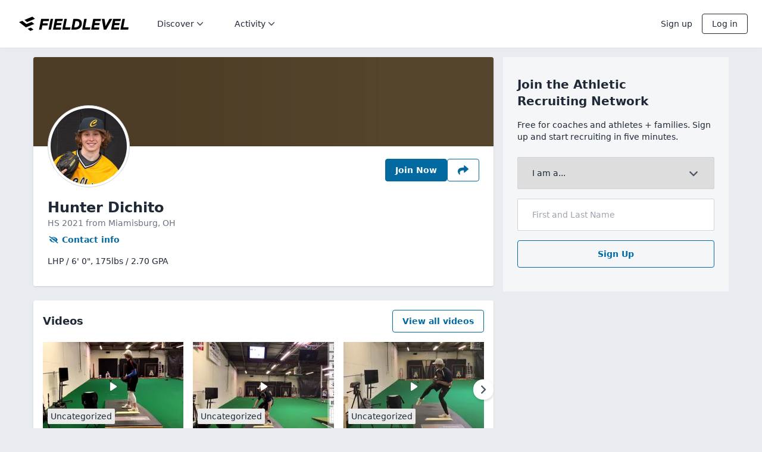

--- FILE ---
content_type: text/html; charset=utf-8
request_url: https://www.fieldlevel.com/app/profile/hunter.dichito/baseball
body_size: 9690
content:

<!DOCTYPE html>

<html lang="en">

<head>

    <meta charset="utf-8">
    <meta http-equiv="X-UA-Compatible" content="IE=edge,chrome=1">
    <meta name="viewport"
          content="width=device-width, minimum-scale=1.0, maximum-scale=5.0, initial-scale=1.0, user-scalable=yes, viewport-fit=cover">

    <title>Hunter Dichito&#39;s Baseball Recruiting Profile | FieldLevel</title>

    
    <meta name="description" content="Pitcher | 6&#39; 0&quot; | 175lbs | Miamisburg, OH | Learn More About Hunter"/>


<!-- Twitter Card data -->
    <meta name="twitter:card" content="summary"/>

    <meta name="twitter:site" content="@FieldLevel"/>

    <meta name="twitter:title" content="Hunter Dichito (OH) - LHP - 6&#39; 0&quot; - 175lbs"/>

    <meta name="twitter:description" content="View Hunter Dichito&#39;s highlight videos and private coach assessments on FieldLevel"/>

    <meta name="twitter:image:alt" content="Hunter Dichito Profile Photo"/>

    <meta name="twitter:image" content="https://www.fieldlevel.com/webapi/v2/LegacyImages/Headshot?Username=hunter.dichito&amp;Width=200"/>


<!-- Open Graph data -->
    <meta property="og:site_name" content="FieldLevel">

    <meta property="og:title" content="Hunter Dichito&#39;s Baseball Recruiting Profile | FieldLevel"/>

    <meta property="og:type" content="profile"/>

    <meta property="og:url" content="https://www.fieldlevel.com/app/profile/hunter.dichito/baseball"/>

    <meta property="og:image" content="https://www.fieldlevel.com/webapi/v2/LegacyImages/Headshot?Username=hunter.dichito&amp;Width=200"/>

    <meta property="og:image:height" content="200"/>


    <meta property="og:image:width" content="200"/>

    <meta property="og:description" content="Pitcher | 6&#39; 0&quot; | 175lbs | Miamisburg, OH | Learn More About Hunter"/>

    
    <link rel="manifest" href="/assets/manifest.json?v=3f30b112daed994fd26327e5311419d239e286aa" />
    <link rel="shortcut icon" type="image/x-icon"
          href="/assets/favicon.ico?v=153358f46c2f70ca4fc3c7586168930a73fb0feb" />
    <link rel="icon" type="image/png" sizes="16x16"
          href="/assets/favicon-16.png?v=2833b12f4d6b7205eaf80b2483a6983f23d88d76" />
    <link rel="icon" type="image/png" sizes="32x32"
          href="/assets/favicon-32.png?v=e1c81e62f00131624f08b6e89d2d5dc23a379641" />
    <link rel="apple-touch-icon" size="180x180"
          href="/assets/apple-touch-icon.png?v=4e3a0d7c5743b333c79024615de700ddb21e226a" />

    <link rel="preconnect" href="https://image.mux.com/" crossorigin />
    <link rel="dns-prefetch" href="https://image.mux.com/" />

    <link rel="preconnect" href="https://imagedelivery.net/" crossorigin />
    <link rel="dns-prefetch" href="https://imagedelivery.net/" />

    <meta name="apple-mobile-web-app-title" content="FieldLevel">
    <meta name="application-name" content="FieldLevel">
    <meta name="msapplication-TileColor" content="#ffffff">
    <meta name="theme-color" content="#ffffff">


    
<script nonce="mzhifaainXN+ww3tAwRidPt719lVxB7x2pYoDHEDF8BASpk/8LjMcG68MhRxEj+QD/BOVB6LB2JLc049DgOfEA==">
window.dataLayer = window.dataLayer || [];
</script>

<!-- Google Tag Manager -->
<script nonce="mzhifaainXN+ww3tAwRidPt719lVxB7x2pYoDHEDF8BASpk/8LjMcG68MhRxEj+QD/BOVB6LB2JLc049DgOfEA==">(function(w,d,s,l,i){w[l]=w[l]||[];w[l].push({'gtm.start':
new Date().getTime(),event:'gtm.js'});var f=d.getElementsByTagName(s)[0],
j=d.createElement(s),dl=l!='dataLayer'?'&l='+l:'';j.async=true;j.src=
'https://www.googletagmanager.com/gtm.js?id='+i+dl;f.parentNode.insertBefore(j,f);
})(window,document,'script','dataLayer','GTM-NVT4NW');</script>
<!-- End Google Tag Manager -->


    

    <base href="/">

        <link nonce="mzhifaainXN+ww3tAwRidPt719lVxB7x2pYoDHEDF8BASpk/8LjMcG68MhRxEj+QD/BOVB6LB2JLc049DgOfEA==" rel="stylesheet" href="/assets/v4/dist/app-public.bundle.41cd404234cc2263e122.css" />

    <style nonce="mzhifaainXN+ww3tAwRidPt719lVxB7x2pYoDHEDF8BASpk/8LjMcG68MhRxEj+QD/BOVB6LB2JLc049DgOfEA==" type="text/css">
        [ng\:cloak],
        [ng-cloak],
        [data-ng-cloak],
        [x-ng-cloak],
        .ng-cloak,
        .x-ng-cloak {
            display: none !important;
        }

        @keyframes spinner {
            to {
                transform: rotate(360deg);
            }
        }

        #loading {
            position: relative;
        }

            #loading:before {
                content: '';
                box-sizing: border-box;
                position: absolute;
                top: 50%;
                left: 50%;
                width: 40px;
                height: 40px;
                margin-top: -10px;
                margin-left: -10px;
                border-radius: 50%;
                border: 2px solid #ccc;
                border-top-color: #000;
                animation: spinner .6s linear infinite;
            }
    </style>

    <script nonce="mzhifaainXN+ww3tAwRidPt719lVxB7x2pYoDHEDF8BASpk/8LjMcG68MhRxEj+QD/BOVB6LB2JLc049DgOfEA==" type="text/javascript">
        // set up initial window.fieldlevel object
        window.fieldlevel = {};
        window.fieldlevel.constants = {};
        window.fieldlevel.constants.AUTH_PROFILE = {"AreProductsEnabledForSport":false,"CurrentAcademicYear":0,"DisplayName":null,"Email":null,"Experiments":[],"FirstName":null,"Guid":"00000000-0000-0000-0000-000000000000","HasCommitment":false,"HasGraduatedHighSchool":true,"HasMultipleAccounts":false,"HasOpenInviteToCoach":false,"Headline":null,"HighSchoolGraduationYear":0,"IdThatRepresentsThisPersonInAllDatabases":"00000000-0000-0000-0000-000000000000","IsAdmin":false,"IsAlumniOnly":false,"IsAthlete":false,"IsAuthenticated":false,"IsCoach":false,"IsEligibleForRecruitment":false,"IsJuco":false,"IsMarketplaceUser":false,"IsPromoter":false,"IsRecruiter":false,"IsSuperUser":false,"LastName":"","NotSeekingRecruitment":false,"OrganizationAdmins":null,"ProfileId":null,"SportId":0,"UserId":0,"Username":null,"UserTitle":null,"UserTitleEnum":0};
        window.fieldlevel.constants.WEB_VITALS_THROTTLE = '0.10';
    </script>


        <script nonce="mzhifaainXN+ww3tAwRidPt719lVxB7x2pYoDHEDF8BASpk/8LjMcG68MhRxEj+QD/BOVB6LB2JLc049DgOfEA==" type="text/javascript">
            window.flMuxEnvKey = 'tr39cesctp5u87mg7f5g1u5re';
        </script>

    
    
    




</head>

<body class="app-public" route-css-classnames>
    
<!-- Google Tag Manager (noscript) -->
<noscript><iframe src="https://www.googletagmanager.com/ns.html?id=GTM-NVT4NW"
height="0" width="0" style="display:none;visibility:hidden"></iframe></noscript>
<!-- End Google Tag Manager (noscript) -->



    <script nonce="mzhifaainXN+ww3tAwRidPt719lVxB7x2pYoDHEDF8BASpk/8LjMcG68MhRxEj+QD/BOVB6LB2JLc049DgOfEA==" type="text/javascript" src="/assets/v4/dist/bootstrap.bundle.6cb1f9757df8068badd2.js"></script>


    <script nonce="mzhifaainXN+ww3tAwRidPt719lVxB7x2pYoDHEDF8BASpk/8LjMcG68MhRxEj+QD/BOVB6LB2JLc049DgOfEA==" type="text/javascript">
        function handleCriticalError(message) {
            // For proper styling in an error condition, we need to include the app.bundle.css
            var appCssLinkElements = document.head.querySelectorAll("link[href='/assets/v4/dist/app.bundle.b948bf8511c24427f83e.css']");
            if (!appCssLinkElements.length) {
                var linkTag = document.createElement('link');
                linkTag.setAttribute('rel', 'stylesheet');
                linkTag.setAttribute('href', "/assets/v4/dist/app.bundle.b948bf8511c24427f83e.css");
                document.head.appendChild(linkTag);
            }

            var errorMessage = document.getElementById('critical-error-message');
            if (errorMessage) errorMessage.style.display = 'block';

            var loadingIndicator = document.getElementById('loading');
            if (loadingIndicator) loadingIndicator.remove();

            throw new Error(message);
        }

        var _FAILED_SCRIPTS = [];
        function _trackFailedScript(el) {
            _FAILED_SCRIPTS.push(el.src);
        }
        function _checkFailedScripts() {
            if (_FAILED_SCRIPTS.length) {
                handleCriticalError('Critical scripts failed to load. Failed scripts: ' + _FAILED_SCRIPTS.toString());
            }
        }
    </script>

    <style nonce="mzhifaainXN+ww3tAwRidPt719lVxB7x2pYoDHEDF8BASpk/8LjMcG68MhRxEj+QD/BOVB6LB2JLc049DgOfEA==" type="text/css">
        #critical-error-message {
            display: none;
            position: fixed;
            top: 0;
            right: 0;
            bottom: 0;
            left: 0;
            z-index: 10000;
            padding: 50px 20px 20px 20px;
            background: #FFF;
            text-align: center;
            font-family: system-ui, -apple-system, 'Segoe UI', Roboto, Helvetica, Arial, sans-serif, 'Apple Color Emoji', 'Segoe UI Emoji';
        }

        .mark-only-logo {
            display: inline-block;
            margin-bottom: 30px;
            width: 60px;
            height: 60px;
        }

        #critical-error-message .message-container {
            max-width: 700px;
            margin: auto;
        }

        #critical-error-message .subtext-container {
            margin: 32px 0;
            font-size: 16px;
        }

        #critical-error-message .subtext-container p {
           margin-bottom: 16px;
        }
        
        #critical-error-message .reload-button {
            background: transparent;
            color: #0369a1;
            border-color: rgb(3 105 161);
            border-width: 1px;
            padding: 0.5rem 1rem;
            border-radius: 0.25rem;
            font-weight: 600;
        }
        
        #critical-error-message .reload-button:hover {
            background: rgb(3 105 161 / 0.05);
        }
        
        #critical-error-message .reload-button:active {
            background: rgb(3 105 161 / 0.1);
        }
    </style>

    <div id="critical-error-message">
        <a href="/" target="_self">
            <img src="/assets/v5/img/fl-mark-only.svg" class="mark-only-logo" />
        </a>
        <div class="message-container">
            <h2>Sorry, something went wrong</h2>
            <div class="subtext-container">
                <p>FieldLevel is aware of the issue, but it may be temporary. Please try again.</p>
                <button class="reload-button" onclick="window.location.reload()">Reload</button>
            </div>
        </div>
    </div>


        <script nonce="mzhifaainXN+ww3tAwRidPt719lVxB7x2pYoDHEDF8BASpk/8LjMcG68MhRxEj+QD/BOVB6LB2JLc049DgOfEA==" type="text/javascript">
            if (window.history) {
                // To avoid any premature restoration before js can load, enable manual control at the outset
                window.history.scrollRestoration = "manual";
            }
        </script>
        <style nonce="mzhifaainXN+ww3tAwRidPt719lVxB7x2pYoDHEDF8BASpk/8LjMcG68MhRxEj+QD/BOVB6LB2JLc049DgOfEA==" type="text/css">
            #app-public-root #loading {
                margin-top: 200px;
            }
        </style>
        <div id="app-public-root">
            <div id="loading"></div>
        </div>







<div ui-view class="responsive-fonts"></div>


        <script nonce="mzhifaainXN+ww3tAwRidPt719lVxB7x2pYoDHEDF8BASpk/8LjMcG68MhRxEj+QD/BOVB6LB2JLc049DgOfEA==" type="text/javascript">
            function attachConstants() {

                window.fieldlevel.constants.ENUM_UTM_MEDIUM = {"None":{"EnumName":"None","Label":"None","Value":0},"Email":{"EnumName":"Email","Label":"Email","Value":1},"Sms":{"EnumName":"Sms","Label":"Sms","Value":2},"Share":{"EnumName":"Share","Label":"Share","Value":3},"Native":{"EnumName":"Native","Label":"Native","Value":4},"QRCode":{"EnumName":"QRCode","Label":"QRCode","Value":5}};
                window.fieldlevel.constants.ENUM_USER_TITLE = [{"Label":"Head Coach","Value":1},{"Label":"Assistant Coach","Value":2},{"Label":"Volunteer Coach","Value":256},{"Label":"Director of Operations","Value":4},{"Label":"Athletic Director","Value":32},{"Label":"Recruiting Coordinator","Value":128},{"Label":"Trainer","Value":16384}];
                window.fieldlevel.constants.ENUM_ATHLETIC_ASSOCIATION = [{"EnumName":"Professional","Label":"Professional","Value":4096},{"EnumName":"NcaaD1","Label":"NCAA D1","Value":8},{"EnumName":"NcaaD2","Label":"NCAA D2","Value":1},{"EnumName":"NcaaD3","Label":"NCAA D3","Value":2},{"EnumName":"USports","Label":"U SPORTS","Value":65536},{"EnumName":"Naia","Label":"NAIA","Value":64},{"EnumName":"Uscaa","Label":"USCAA","Value":8192},{"EnumName":"Nccaa","Label":"NCCAA","Value":16384},{"EnumName":"Ira","Label":"IRA","Value":524288},{"EnumName":"Acra","Label":"ACRA","Value":1048576},{"EnumName":"Cwpa","Label":"CWPA","Value":131072},{"EnumName":"Acha","Label":"ACHA D1","Value":2097152},{"EnumName":"AchaD2","Label":"ACHA D2","Value":1073741825},{"EnumName":"AchaD3","Label":"ACHA D3","Value":1073741826},{"EnumName":"AAUHockey","Label":"AAU","Value":1073741827},{"EnumName":"Usbc","Label":"USBC","Value":4194304},{"EnumName":"Naigc","Label":"NAIGC","Value":8388608},{"EnumName":"Cscaa","Label":"CSCAA","Value":16777216},{"EnumName":"Ncwa","Label":"NCWA","Value":33554432},{"EnumName":"Nirca","Label":"NIRCA","Value":1073741829},{"EnumName":"Usacfc","Label":"USACFC","Value":67108864},{"EnumName":"Uscsa","Label":"USCSA","Value":134217728},{"EnumName":"Mcla","Label":"MCLA","Value":2048},{"EnumName":"Wcla","Label":"WCLA","Value":1073741830},{"EnumName":"NationalTeam","Label":"National Team","Value":262144},{"EnumName":"NjcaaD1","Label":"NJCAA D1","Value":4},{"EnumName":"NjcaaD2","Label":"NJCAA D2","Value":16},{"EnumName":"NjcaaD3","Label":"NJCAA D3","Value":32},{"EnumName":"Cccaa","Label":"CCCAA","Value":128},{"EnumName":"Ccaa","Label":"CCAA","Value":32768},{"EnumName":"Nwac","Label":"NWAC","Value":256},{"EnumName":"Icaa","Label":"ICAA","Value":1073741831},{"EnumName":"OtherCollegiate","Label":"Other - Collegiate","Value":268435456},{"EnumName":"PostGrad","Label":"Post Grad","Value":1073741824},{"EnumName":"HighSchool","Label":"High School","Value":512},{"EnumName":"ClubHighSchool","Label":"Club/Travel","Value":1024},{"EnumName":"TrainingFacility","Label":"Private Coach/Training Facility","Value":536870912}];
                window.fieldlevel.constants.ENUM_SPORT = [{"BaseName":"None","BaseNameLabel":"None","IsActive":false,"IsFemale":false,"IsPositionlessSport":false,"LabelAlpha":"None","LabelNoGender":"None","EnumName":"None","Label":"None","Value":0},{"BaseName":"Baseball","BaseNameLabel":"Baseball","IsActive":true,"IsFemale":false,"IsPositionlessSport":false,"LabelAlpha":"Baseball","LabelNoGender":"Baseball","EnumName":"Baseball","Label":"Baseball","Value":1},{"BaseName":"Basketball","BaseNameLabel":"Basketball","IsActive":true,"IsFemale":false,"IsPositionlessSport":false,"LabelAlpha":"Basketball (M)","LabelNoGender":"Basketball","EnumName":"BasketballMen","Label":"Men\u0027s Basketball","Value":16},{"BaseName":"Basketball","BaseNameLabel":"Basketball","IsActive":true,"IsFemale":true,"IsPositionlessSport":false,"LabelAlpha":"Basketball (W)","LabelNoGender":"Basketball","EnumName":"BasketballWomen","Label":"Women\u0027s Basketball","Value":32},{"BaseName":"Cross Country","BaseNameLabel":"Cross Country","IsActive":true,"IsFemale":false,"IsPositionlessSport":true,"LabelAlpha":"Cross Country (M)","LabelNoGender":"Cross Country","EnumName":"CrossCountryMen","Label":"Men\u0027s Cross Country","Value":524288},{"BaseName":"Cross Country","BaseNameLabel":"Cross Country","IsActive":true,"IsFemale":true,"IsPositionlessSport":true,"LabelAlpha":"Cross Country (W)","LabelNoGender":"Cross Country","EnumName":"CrossCountryWomen","Label":"Women\u0027s Cross Country","Value":1048576},{"BaseName":"Field Hockey","BaseNameLabel":"Field Hockey","IsActive":true,"IsFemale":true,"IsPositionlessSport":false,"LabelAlpha":"Field Hockey (W)","LabelNoGender":"Field Hockey","EnumName":"FieldHockeyWomen","Label":"Women\u0027s Field Hockey","Value":536870912},{"BaseName":"Football","BaseNameLabel":"Football","IsActive":true,"IsFemale":false,"IsPositionlessSport":false,"LabelAlpha":"Football","LabelNoGender":"Football","EnumName":"Football","Label":"Football","Value":256},{"BaseName":"Golf","BaseNameLabel":"Golf","IsActive":true,"IsFemale":false,"IsPositionlessSport":true,"LabelAlpha":"Golf (M)","LabelNoGender":"Golf","EnumName":"GolfMen","Label":"Men\u0027s Golf","Value":512},{"BaseName":"Golf","BaseNameLabel":"Golf","IsActive":true,"IsFemale":true,"IsPositionlessSport":true,"LabelAlpha":"Golf (W)","LabelNoGender":"Golf","EnumName":"GolfWomen","Label":"Women\u0027s Golf","Value":1024},{"BaseName":"Ice Hockey","BaseNameLabel":"Ice Hockey","IsActive":true,"IsFemale":false,"IsPositionlessSport":false,"LabelAlpha":"Ice Hockey (M)","LabelNoGender":"Ice Hockey","EnumName":"IceHockeyMen","Label":"Men\u0027s Ice Hockey","Value":67108864},{"BaseName":"Ice Hockey","BaseNameLabel":"Ice Hockey","IsActive":true,"IsFemale":true,"IsPositionlessSport":false,"LabelAlpha":"Ice Hockey (W)","LabelNoGender":"Ice Hockey","EnumName":"IceHockeyWomen","Label":"Women\u0027s Ice Hockey","Value":134217728},{"BaseName":"Lacrosse","BaseNameLabel":"Lacrosse","IsActive":true,"IsFemale":false,"IsPositionlessSport":false,"LabelAlpha":"Lacrosse (M)","LabelNoGender":"Lacrosse","EnumName":"LacrosseMen","Label":"Men\u0027s Lacrosse","Value":4},{"BaseName":"Lacrosse","BaseNameLabel":"Lacrosse","IsActive":true,"IsFemale":true,"IsPositionlessSport":false,"LabelAlpha":"Lacrosse (W)","LabelNoGender":"Lacrosse","EnumName":"LacrosseWomen","Label":"Women\u0027s Lacrosse","Value":8},{"BaseName":"Rowing","BaseNameLabel":"Rowing","IsActive":true,"IsFemale":false,"IsPositionlessSport":false,"LabelAlpha":"Rowing (M)","LabelNoGender":"Rowing","EnumName":"RowingMen","Label":"Men\u0027s Rowing","Value":2048},{"BaseName":"Rowing","BaseNameLabel":"Rowing","IsActive":true,"IsFemale":true,"IsPositionlessSport":false,"LabelAlpha":"Rowing (W)","LabelNoGender":"Rowing","EnumName":"RowingWomen","Label":"Women\u0027s Rowing","Value":4096},{"BaseName":"Beach Volleyball","BaseNameLabel":"Beach Volleyball","IsActive":true,"IsFemale":true,"IsPositionlessSport":false,"LabelAlpha":"Beach Volleyball (W)","LabelNoGender":"Beach Volleyball","EnumName":"BeachVolleyballWomen","Label":"Women\u0027s Beach Volleyball","Value":33554432},{"BaseName":"Soccer","BaseNameLabel":"Soccer","IsActive":true,"IsFemale":false,"IsPositionlessSport":false,"LabelAlpha":"Soccer (M)","LabelNoGender":"Soccer","EnumName":"SoccerMen","Label":"Men\u0027s Soccer","Value":64},{"BaseName":"Soccer","BaseNameLabel":"Soccer","IsActive":true,"IsFemale":true,"IsPositionlessSport":false,"LabelAlpha":"Soccer (W)","LabelNoGender":"Soccer","EnumName":"SoccerWomen","Label":"Women\u0027s Soccer","Value":128},{"BaseName":"Softball","BaseNameLabel":"Softball","IsActive":true,"IsFemale":true,"IsPositionlessSport":false,"LabelAlpha":"Softball","LabelNoGender":"Softball","EnumName":"Softball","Label":"Softball","Value":2},{"BaseName":"Swim","BaseNameLabel":"Swim","IsActive":true,"IsFemale":false,"IsPositionlessSport":false,"LabelAlpha":"Swimming (M)","LabelNoGender":"Swimming","EnumName":"SwimMen","Label":"Men\u0027s Swimming","Value":2097152},{"BaseName":"Swim","BaseNameLabel":"Swim","IsActive":true,"IsFemale":true,"IsPositionlessSport":false,"LabelAlpha":"Swimming (W)","LabelNoGender":"Swimming","EnumName":"SwimWomen","Label":"Women\u0027s Swimming","Value":4194304},{"BaseName":"Tennis","BaseNameLabel":"Tennis","IsActive":true,"IsFemale":false,"IsPositionlessSport":true,"LabelAlpha":"Tennis (M)","LabelNoGender":"Tennis","EnumName":"TennisMen","Label":"Men\u0027s Tennis","Value":8192},{"BaseName":"Tennis","BaseNameLabel":"Tennis","IsActive":true,"IsFemale":true,"IsPositionlessSport":true,"LabelAlpha":"Tennis (W)","LabelNoGender":"Tennis","EnumName":"TennisWomen","Label":"Women\u0027s Tennis","Value":16384},{"BaseName":"Track","BaseNameLabel":"Track","IsActive":true,"IsFemale":false,"IsPositionlessSport":false,"LabelAlpha":"Track \u0026 Field (M)","LabelNoGender":"Track \u0026 Field","EnumName":"TrackMen","Label":"Men\u0027s Track \u0026 Field","Value":8388608},{"BaseName":"Track","BaseNameLabel":"Track","IsActive":true,"IsFemale":true,"IsPositionlessSport":false,"LabelAlpha":"Track \u0026 Field (W)","LabelNoGender":"Track \u0026 Field","EnumName":"TrackWomen","Label":"Women\u0027s Track \u0026 Field","Value":16777216},{"BaseName":"Volleyball","BaseNameLabel":"Volleyball","IsActive":true,"IsFemale":false,"IsPositionlessSport":false,"LabelAlpha":"Volleyball (M)","LabelNoGender":"Volleyball","EnumName":"VolleyballMen","Label":"Men\u0027s Volleyball","Value":32768},{"BaseName":"Volleyball","BaseNameLabel":"Volleyball","IsActive":true,"IsFemale":true,"IsPositionlessSport":false,"LabelAlpha":"Volleyball (W)","LabelNoGender":"Volleyball","EnumName":"VolleyballWomen","Label":"Women\u0027s Volleyball","Value":65536},{"BaseName":"Water Polo","BaseNameLabel":"Water Polo","IsActive":true,"IsFemale":false,"IsPositionlessSport":false,"LabelAlpha":"Water Polo (M)","LabelNoGender":"Water Polo","EnumName":"WaterPoloMen","Label":"Men\u0027s Water Polo","Value":131072},{"BaseName":"Water Polo","BaseNameLabel":"Water Polo","IsActive":true,"IsFemale":true,"IsPositionlessSport":false,"LabelAlpha":"Water Polo (W)","LabelNoGender":"Water Polo","EnumName":"WaterPoloWomen","Label":"Women\u0027s Water Polo","Value":262144},{"BaseName":"Bowling","BaseNameLabel":"Bowling","IsActive":true,"IsFemale":true,"IsPositionlessSport":false,"LabelAlpha":"Bowling (W)","LabelNoGender":"Bowling","EnumName":"BowlingWomen","Label":"Women\u0027s Bowling","Value":536870916},{"BaseName":"Bowling","BaseNameLabel":"Bowling","IsActive":true,"IsFemale":false,"IsPositionlessSport":false,"LabelAlpha":"Bowling (M)","LabelNoGender":"Bowling","EnumName":"BowlingMen","Label":"Men\u0027s Bowling","Value":536870915},{"BaseName":"Gymnastics","BaseNameLabel":"Gymnastics","IsActive":true,"IsFemale":true,"IsPositionlessSport":false,"LabelAlpha":"Gymnastics (W)","LabelNoGender":"Gymnastics","EnumName":"GymnasticsWomen","Label":"Women\u0027s Gymnastics","Value":536870918},{"BaseName":"Gymnastics","BaseNameLabel":"Gymnastics","IsActive":true,"IsFemale":false,"IsPositionlessSport":false,"LabelAlpha":"Gymnastics (M)","LabelNoGender":"Gymnastics","EnumName":"GymnasticsMen","Label":"Men\u0027s Gymnastics","Value":536870917},{"BaseName":"Rifle","BaseNameLabel":"Rifle","IsActive":true,"IsFemale":true,"IsPositionlessSport":false,"LabelAlpha":"Rifle (W)","LabelNoGender":"Rifle","EnumName":"RifleWomen","Label":"Women\u0027s Rifle","Value":536870914},{"BaseName":"Rifle","BaseNameLabel":"Rifle","IsActive":true,"IsFemale":false,"IsPositionlessSport":false,"LabelAlpha":"Rifle (M)","LabelNoGender":"Rifle","EnumName":"RifleMen","Label":"Men\u0027s Rifle","Value":536870913},{"BaseName":"Wrestling","BaseNameLabel":"Wrestling","IsActive":true,"IsFemale":true,"IsPositionlessSport":false,"LabelAlpha":"Wrestling (W)","LabelNoGender":"Wrestling","EnumName":"WrestlingWomen","Label":"Women\u0027s Wrestling","Value":536870920},{"BaseName":"Wrestling","BaseNameLabel":"Wrestling","IsActive":true,"IsFemale":false,"IsPositionlessSport":false,"LabelAlpha":"Wrestling (M)","LabelNoGender":"Wrestling","EnumName":"WrestlingMen","Label":"Men\u0027s Wrestling","Value":536870919},{"BaseName":"Fencing","BaseNameLabel":"Fencing","IsActive":true,"IsFemale":false,"IsPositionlessSport":false,"LabelAlpha":"Fencing (M)","LabelNoGender":"Fencing","EnumName":"FencingMen","Label":"Men\u0027s Fencing","Value":536870923},{"BaseName":"Fencing","BaseNameLabel":"Fencing","IsActive":true,"IsFemale":true,"IsPositionlessSport":false,"LabelAlpha":"Fencing (W)","LabelNoGender":"Fencing","EnumName":"FencingWomen","Label":"Women\u0027s Fencing","Value":536870924},{"BaseName":"Flag Football","BaseNameLabel":"Flag Football","IsActive":true,"IsFemale":true,"IsPositionlessSport":false,"LabelAlpha":"Flag Football (W)","LabelNoGender":"Flag Football","EnumName":"FlagFootballWomen","Label":"Women\u0027s Flag Football","Value":536870925},{"BaseName":"Diving","BaseNameLabel":"Diving","IsActive":true,"IsFemale":false,"IsPositionlessSport":false,"LabelAlpha":"Diving (M)","LabelNoGender":"Diving","EnumName":"DivingMen","Label":"Men\u0027s Diving","Value":536870926},{"BaseName":"Diving","BaseNameLabel":"Diving","IsActive":true,"IsFemale":true,"IsPositionlessSport":false,"LabelAlpha":"Diving (W)","LabelNoGender":"Diving","EnumName":"DivingWomen","Label":"Women\u0027s Diving","Value":536870927},{"BaseName":"Skiing - Alpine","BaseNameLabel":"Skiing - Alpine","IsActive":true,"IsFemale":false,"IsPositionlessSport":false,"LabelAlpha":"Skiing - Alpine (M)","LabelNoGender":"Alpine Skiing","EnumName":"AlpineSkiingMen","Label":"Men\u0027s Alpine Skiing","Value":536870928},{"BaseName":"Skiing - Alpine","BaseNameLabel":"Skiing - Alpine","IsActive":true,"IsFemale":true,"IsPositionlessSport":false,"LabelAlpha":"Skiing - Alpine (W)","LabelNoGender":"Alpine Skiing","EnumName":"AlpineSkiingWomen","Label":"Women\u0027s Alpine Skiing","Value":536870929},{"BaseName":"Skiing - Nordic","BaseNameLabel":"Skiing - Nordic","IsActive":true,"IsFemale":false,"IsPositionlessSport":false,"LabelAlpha":"Skiing - Nordic (M)","LabelNoGender":"Nordic Skiing","EnumName":"NordicSkiingMen","Label":"Men\u0027s Nordic Skiing","Value":536870930},{"BaseName":"Skiing - Nordic","BaseNameLabel":"Skiing - Nordic","IsActive":true,"IsFemale":true,"IsPositionlessSport":false,"LabelAlpha":"Skiing - Nordic (W)","LabelNoGender":"Nordic Skiing","EnumName":"NordicSkiingWomen","Label":"Women\u0027s Nordic Skiing","Value":536870931}];
                window.fieldlevel.constants.ENUM_SCHOOL_TYPE = [{"Label":"High school","Value":0},{"Label":"Post grad","Value":3},{"Label":"2-year college","Value":1},{"Label":"4-year college","Value":2},{"Label":"Professional","Value":4}];
                window.fieldlevel.constants.ENUM_ATHLETE_PROFILE_ACTIVITY_TYPE = [{"EnumName":"SearchAppearance","Label":"Search appearance","Value":0},{"EnumName":"ProfileView","Label":"Profile view","Value":1},{"EnumName":"HighlightView","Label":"Video/Link view","Value":2},{"EnumName":"Follow","Label":"Follow","Value":5},{"EnumName":"ContactRequestResponse","Label":"Response to \"Full Profile Request\"","Value":4},{"EnumName":"PromotionSent","Label":"Promotion Sent","Value":3},{"EnumName":"ContactCollegeSent","Label":"Message Sent","Value":6},{"EnumName":"ContactCollegeViewed","Label":"Message Viewed","Value":7}];
                window.fieldlevel.constants.ENUM_ATHLETE_PLAN = [{"EnumName":"Free","Label":"Free","Value":0},{"EnumName":"ProfileActivity","Label":"Basic","Value":1},{"EnumName":"AdvancedMatching","Label":"Premium","Value":2},{"EnumName":"Ranking","Label":"Premium+","Value":3}];
                window.fieldlevel.constants.ENUM_ATHLETE_ALERT_TYPE = [{"EnumName":"Position","Label":"Position","Value":0},{"EnumName":"SATScore","Label":"SATScore","Value":1},{"EnumName":"PendingTeamInvite","Label":"PendingTeamInvite","Value":2},{"EnumName":"EmailUnconfirmed","Label":"EmailUnconfirmed","Value":3},{"EnumName":"PendingAlumniInvite","Label":"PendingAlumniInvite","Value":4},{"EnumName":"CoachTargetSchoolSuggestion","Label":"CoachTargetSchoolSuggestion","Value":5},{"EnumName":"GuardianRequired","Label":"GuardianRequired","Value":7},{"EnumName":"NoCoachOnTeam","Label":"NoCoachOnTeam","Value":11},{"EnumName":"ProfileVisibility","Label":"ProfileVisibility","Value":12},{"EnumName":"NoTeamOrRequest","Label":"NoTeamOrRequest","Value":13},{"EnumName":"RecruiterFollowedAthlete","Label":"RecruiterFollowedAthlete","Value":14},{"EnumName":"AddSportProfile","Label":"AddSportProfile","Value":15}];
                window.fieldlevel.constants.ENUM_ATHLETE_ACTIVITY_FEED_ITEM_TYPE = [{"EnumName":"PromotionGroup","Label":"PromotionGroup","Value":0},{"EnumName":"AthleteFollow","Label":"AthleteFollow","Value":1},{"EnumName":"ProfileActivityPoints","Label":"ProfileActivityPoints","Value":2},{"EnumName":"TeamConnection","Label":"TeamConnection","Value":3},{"EnumName":"JoinedFieldLevel","Label":"JoinedFieldLevel","Value":4},{"EnumName":"MatchingUpdate","Label":"MatchingUpdate","Value":5},{"EnumName":"ProfileActivity","Label":"ProfileActivity","Value":6},{"EnumName":"TeammatesProfileActivity","Label":"TeammatesProfileActivity","Value":7},{"EnumName":"AddedTargetSchool","Label":"AddedTargetSchool","Value":8},{"EnumName":"TeamRoster","Label":"TeamRoster","Value":10},{"EnumName":"Recommendations","Label":"Recommendations","Value":11},{"EnumName":"CoverLetterRead","Label":"CoverLetterRead","Value":12},{"EnumName":"AthletesNearby","Label":"AthletesNearby","Value":13},{"EnumName":"CollegesNearby","Label":"CollegesNearby","Value":14},{"EnumName":"TeamsNearby","Label":"TeamsNearby","Value":15},{"EnumName":"TargetSchoolPostedEvent","Label":"TargetSchoolPostedEvent","Value":16},{"EnumName":"EventsPosted","Label":"EventsPosted","Value":17},{"EnumName":"RecruitingNeedDetail","Label":"RecruitingNeedDetail","Value":18},{"EnumName":"RecruitingNeedRollup","Label":"RecruitingNeedRollup","Value":19},{"EnumName":"MultisportProfile","Label":"MultisportProfile","Value":20}];
                window.fieldlevel.constants.ENUM_COMMITMENT_LEVEL = [{"EnumName":"Uncommitted","Label":"Uncommitted","Value":0},{"EnumName":"VerbalCommitment","Label":"Verbally Committed","Value":1},{"EnumName":"LetterOfIntent","Label":"Signed Commitment","Value":2},{"EnumName":"CommittedToOther","Label":"Committed to Other","Value":3},{"EnumName":"AcademicsOrWalkon","Label":"Academics/Walk-on","Value":4}];
                window.fieldlevel.constants.ENUM_TEAM_ROSTER_RECRUITING_ACTIVITY_FEED_ITEM_TYPE = [{"EnumName":"SearchAppearance","Label":"SearchAppearance","Value":0},{"EnumName":"Follow","Label":"Follow","Value":1},{"EnumName":"ProfileView","Label":"ProfileView","Value":2},{"EnumName":"HighlightView","Label":"HighlightView","Value":3}];
                window.fieldlevel.constants.ENUM_PROFILE_ACTIVITY_TYPE = [{"EnumName":"SearchAppearance","Label":"Search appearance","Value":0},{"EnumName":"ProfileView","Label":"Profile view","Value":1},{"EnumName":"HighlightView","Label":"Video/Link view","Value":2},{"EnumName":"Follow","Label":"Follow","Value":5},{"EnumName":"ContactRequestResponse","Label":"Response to \"Full Profile Request\"","Value":4},{"EnumName":"PromotionSent","Label":"Promotion Sent","Value":3},{"EnumName":"ContactCollegeSent","Label":"Message Sent","Value":6},{"EnumName":"ContactCollegeViewed","Label":"Message Viewed","Value":7}];
                window.fieldlevel.constants.WWW_URL = 'https://www.fieldlevel.com';
                window.fieldlevel.constants.CLIENT_IP_COUNTRY_CODE = 'US';
                window.fieldlevel.constants.INTERCOM_APPID = "kuap2ex2";
                window.fieldlevel.constants.RECAPTCHA_SITE_KEY="6Leems0oAAAAAMsnvCK-OQVN_Rv_fnc0aQLFR-mn";
                window.fieldlevel.constants.AUTH_TEAMS = {
                    "approvedAlumni":
            [],
                    "pendingAlumni": []
                    };
                window.fieldlevel.constants.DISMISSIBLE_MESSAGE_IDS = {"AthleteAlertHighSchoolTeam":"athlete-alert--high-school-team","AthleteAlertClubTeam":"athlete-alert--club-team","AthleteSetupGuide":"athlete-setup-guide","AthleteSetupGuideHighSchoolTeam":"athlete-setup-guide--high-school-team","AthleteSetupGuideClubTeam":"athlete-setup-guide--club-team","AthleteWelcomeMessage":"athlete-welcome-message","PromoterMatchingMessage":"promoter-matching-message","TargetSchoolsExcessSchoolsWarning":"target-schools-excess-schools-warning","ShowActivityNumbersOnDashboard":"show-activity-numbers-on-dashboard","AthleteSetTargetSchoolStatusInContact":"athlete-set-target-school-status-in-contact","AthleteSetTargetSchoolStatusOffered":"athlete-set-target-school-status-offered","AthleteTargetSchoolWelcomeMessage":"athlete-target-school-welcome-message","CoachProfileCompleteness":"coach-profile-completeness","CoachAddAlumniMessage":"coach-add-alumni-message","CoachAddAlumniWelcomeMessage":"coach-add-alumni-welcome-message","AthleteSetupGuideFirstUse":"athlete-setup-guide-first-use","CoachDownloadAppInfeed":"coach-download-app-infeed","CoachWelcomeMessage":"coach-welcome-message","CoachWelcomeInfeed":"coach-welcome-infeed","CoachFreeTrialOverlay":"coach-free-trial-overlay","CoachWelcomeOverlay":"coach-welcome-overlay","NetworkDashboardWelcomeMessage":"network-dashboard-welcome-message","PromoFeedItemPostNeed":"promo-feed-item--post-need","PromoFeedItemCoachInvite":"promo-feed-item--coach-invite","SuggestedCoachesFeedItem":"suggested-coaches-feed-item","PromoFeedItemBookDemo":"promo-feed-item--book-demo","FieldLevelNoticeFeedItemAddPrograms":"fieldlevel-notice-feed-item--add-programs","FeedItemExploreVideo":"feed-item-explore-video","AthleteToCoachHomePageInvite":"athlete-to-coach-home-page-invite","TeamPremiumDashboardFirstVisit":"team-premium-dashboard-first-visit","AthleteMarketplaceOverlay":"athlete-marketplace-overlay","CoachInviteAthleteUIChangeFirstVisit":"coach-invite-athlete-ui-change-first-visit","AthleteToCoachHomePageInviteExperiment":"athlete-to-coach-home-page-invite-experiment"};
                window.fieldlevel.constants.ENUM_INSTITUTION_OF_INTEREST_STATUS = [{"EnumName":"Targeting","Label":"Target","Value":0},{"EnumName":"InContact","Label":"Contact","Value":1},{"EnumName":"Offered","Label":"Offered","Value":2},{"EnumName":"Committed","Label":"Committed","Value":3}];
                window.fieldlevel.constants.LIST_FEATURE_TOGGLE_GROUPS = null;
                window.fieldlevel.constants.ENUM_ATHLETIC_ASSOCIATIONS_JUCO = [262144,4,16,32,128,32768,256,1073741831];
                window.fieldlevel.constants.ENUM_ATHLETIC_ASSOCIATONS_CLUB_COLLEGIATE = [2048,1073741830,131072,1048576,524288,2097152,1073741825,1073741826,1073741827,4194304,8388608,16777216,33554432,67108864,1073741829,134217728];
                window.fieldlevel.constants.ENUM_USER_SIGN_UP_LOG_STEP = [{"EnumName":"SignUp","Label":"sign-up","Value":0},{"EnumName":"Welcome","Label":"welcome","Value":10},{"EnumName":"FindTeam","Label":"find-team","Value":20},{"EnumName":"SelectOrg","Label":"select-org","Value":30},{"EnumName":"CreateOrg","Label":"create-org","Value":40},{"EnumName":"CreateTeam","Label":"create-team","Value":50},{"EnumName":"SelectTeam","Label":"select-team","Value":60},{"EnumName":"ConfirmSetup","Label":"confirm-setup","Value":70},{"EnumName":"SendRequest","Label":"send-request","Value":80},{"EnumName":"Confirmation","Label":"confirmation","Value":90},{"EnumName":"Goals","Label":"goals","Value":100},{"EnumName":"RecruitingPositions","Label":"recruiting-positions","Value":120},{"EnumName":"DiscoverAthletes","Label":"discover-athletes","Value":130},{"EnumName":"ProjectedLevels","Label":"projected-levels","Value":140},{"EnumName":"RecommendedCoaches","Label":"recommended-coaches","Value":150},{"EnumName":"Complete","Label":"complete","Value":200}];
                window.fieldlevel.constants.ENABLE_MARKETPLACE_CHECKOUT = false;
                window.fieldlevel.constants.ENABLE_MARKETPLACE_CHECKOUT_SOLD_OUT = false;
                window.fieldlevel.constants.ENABLE_MARKETPLACE_CHECKOUT_LINKS = false;
                window.fieldlevel.constants.MAPBOX_PUBLIC_ACCESS_TOKEN = "pk.eyJ1IjoiZmxtYXBib3giLCJhIjoiY21mb21vczdrMDdobTJwcHNwNnQwbGNpeiJ9.C1UIGCvLMTl4yOy3-IABXw";

                Object.freeze(window.fieldlevel.constants);
            }
            attachConstants();



                if (!window.FLAuthOptions) {
                window.FLAuthOptions = {}
            }
            window.FLAuthOptions.isMasquerading = !!0;
            window.FLAuthOptions.disableLogging = !!0;

        </script>
            <script nonce="mzhifaainXN+ww3tAwRidPt719lVxB7x2pYoDHEDF8BASpk/8LjMcG68MhRxEj+QD/BOVB6LB2JLc049DgOfEA==" type="text/javascript" src="/assets/v4/dist/vendor-app-public.bundle.0693f55ef0ae3f31b68e.js" onerror="_trackFailedScript(this)"></script>
            <script nonce="mzhifaainXN+ww3tAwRidPt719lVxB7x2pYoDHEDF8BASpk/8LjMcG68MhRxEj+QD/BOVB6LB2JLc049DgOfEA==" type="text/javascript" src="/assets/v4/dist/app-public.bundle.5e50489839ec8a9c617c.js" onerror="_trackFailedScript(this)"></script>
            <script nonce="mzhifaainXN+ww3tAwRidPt719lVxB7x2pYoDHEDF8BASpk/8LjMcG68MhRxEj+QD/BOVB6LB2JLc049DgOfEA==" type="text/javascript">
                _checkFailedScripts();
            </script>




</body>

</html>
